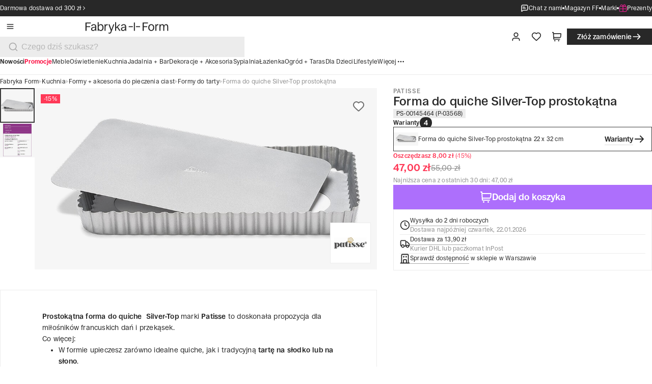

--- FILE ---
content_type: application/javascript; charset=UTF-8
request_url: https://fabrykaform.pl/_next/static/chunks/8387-b310763802d950f6.js
body_size: 1778
content:
try{let t="undefined"!=typeof window?window:"undefined"!=typeof global?global:"undefined"!=typeof globalThis?globalThis:"undefined"!=typeof self?self:{},e=(new t.Error).stack;e&&(t._sentryDebugIds=t._sentryDebugIds||{},t._sentryDebugIds[e]="fa3fcaf5-823a-4983-8b13-b8ebe8953df1",t._sentryDebugIdIdentifier="sentry-dbid-fa3fcaf5-823a-4983-8b13-b8ebe8953df1")}catch(t){}(self.webpackChunk_N_E=self.webpackChunk_N_E||[]).push([[8387],{24402:(t,e,n)=>{t.exports="object"==typeof n.g&&n.g&&n.g.Object===Object&&n.g},26526:t=>{t.exports=function(t){return null!=t&&"object"==typeof t}},26745:t=>{t.exports=function(t){var e=typeof t;return null!=t&&("object"==e||"function"==e)}},26810:(t,e,n)=>{var r=n(51483);t.exports=function(){return r.Date.now()}},30556:t=>{var e=/\s/;t.exports=function(t){for(var n=t.length;n--&&e.test(t.charAt(n)););return n}},35443:(t,e,n)=>{var r=n(73423),o=Object.prototype,i=o.hasOwnProperty,l=o.toString,f=r?r.toStringTag:void 0;t.exports=function(t){var e=i.call(t,f),n=t[f];try{t[f]=void 0;var r=!0}catch(t){}var o=l.call(t);return r&&(e?t[f]=n:delete t[f]),o}},36702:(t,e,n)=>{var r=n(80942),o=n(26526);t.exports=function(t){return"symbol"==typeof t||o(t)&&"[object Symbol]"==r(t)}},36862:(t,e,n)=>{var r=n(30556),o=/^\s+/;t.exports=function(t){return t?t.slice(0,r(t)+1).replace(o,""):t}},41982:(t,e,n)=>{var r=n(36862),o=n(26745),i=n(36702),l=0/0,f=/^[-+]0x[0-9a-f]+$/i,u=/^0b[01]+$/i,a=/^0o[0-7]+$/i,c=parseInt;t.exports=function(t){if("number"==typeof t)return t;if(i(t))return l;if(o(t)){var e="function"==typeof t.valueOf?t.valueOf():t;t=o(e)?e+"":e}if("string"!=typeof t)return 0===t?t:+t;t=r(t);var n=u.test(t);return n||a.test(t)?c(t.slice(2),n?2:8):f.test(t)?l:+t}},46673:(t,e,n)=>{"use strict";n.d(e,{DX:()=>c});var r=n(12115),o=n.t(r,2);function i(t,e){if("function"==typeof t)return t(e);null!=t&&(t.current=e)}var l=n(95155),f=Symbol.for("react.lazy"),u=o[" use ".trim().toString()];function a(t){var e;return null!=t&&"object"==typeof t&&"$$typeof"in t&&t.$$typeof===f&&"_payload"in t&&"object"==typeof(e=t._payload)&&null!==e&&"then"in e}var c=function(t){let e=function(t){let e=r.forwardRef((t,e)=>{let{children:n,...o}=t;if(a(n)&&"function"==typeof u&&(n=u(n._payload)),r.isValidElement(n)){var l;let t,f,u=(l=n,(f=(t=Object.getOwnPropertyDescriptor(l.props,"ref")?.get)&&"isReactWarning"in t&&t.isReactWarning)?l.ref:(f=(t=Object.getOwnPropertyDescriptor(l,"ref")?.get)&&"isReactWarning"in t&&t.isReactWarning)?l.props.ref:l.props.ref||l.ref),a=function(t,e){let n={...e};for(let r in e){let o=t[r],i=e[r];/^on[A-Z]/.test(r)?o&&i?n[r]=(...t)=>{let e=i(...t);return o(...t),e}:o&&(n[r]=o):"style"===r?n[r]={...o,...i}:"className"===r&&(n[r]=[o,i].filter(Boolean).join(" "))}return{...t,...n}}(o,n.props);return n.type!==r.Fragment&&(a.ref=e?function(...t){return e=>{let n=!1,r=t.map(t=>{let r=i(t,e);return n||"function"!=typeof r||(n=!0),r});if(n)return()=>{for(let e=0;e<r.length;e++){let n=r[e];"function"==typeof n?n():i(t[e],null)}}}}(e,u):u),r.cloneElement(n,a)}return r.Children.count(n)>1?r.Children.only(null):null});return e.displayName=`${t}.SlotClone`,e}(t),n=r.forwardRef((t,n)=>{let{children:o,...i}=t;a(o)&&"function"==typeof u&&(o=u(o._payload));let f=r.Children.toArray(o),c=f.find(p);if(c){let t=c.props.children,o=f.map(e=>e!==c?e:r.Children.count(t)>1?r.Children.only(null):r.isValidElement(t)?t.props.children:null);return(0,l.jsx)(e,{...i,ref:n,children:r.isValidElement(t)?r.cloneElement(t,void 0,o):null})}return(0,l.jsx)(e,{...i,ref:n,children:o})});return n.displayName=`${t}.Slot`,n}("Slot"),s=Symbol("radix.slottable");function p(t){return r.isValidElement(t)&&"function"==typeof t.type&&"__radixId"in t.type&&t.type.__radixId===s}},51483:(t,e,n)=>{var r=n(24402),o="object"==typeof self&&self&&self.Object===Object&&self;t.exports=r||o||Function("return this")()},53455:(t,e,n)=>{"use strict";n.d(e,{I:()=>i});var r=n(2954),o=n(94774);function i(t,e){return(0,o.t)(t,r.$,e)}},58840:t=>{var e=Object.prototype.toString;t.exports=function(t){return e.call(t)}},68321:(t,e,n)=>{"use strict";n.d(e,{default:()=>o.a});var r=n(41402),o=n.n(r)},73423:(t,e,n)=>{t.exports=n(51483).Symbol},80942:(t,e,n)=>{var r=n(73423),o=n(35443),i=n(58840),l=r?r.toStringTag:void 0;t.exports=function(t){return null==t?void 0===t?"[object Undefined]":"[object Null]":l&&l in Object(t)?o(t):i(t)}},83693:(t,e,n)=>{var r=n(26745),o=n(26810),i=n(41982),l=Math.max,f=Math.min;t.exports=function(t,e,n){var u,a,c,s,p,d,y=0,v=!1,b=!1,g=!0;if("function"!=typeof t)throw TypeError("Expected a function");function m(e){var n=u,r=a;return u=a=void 0,y=e,s=t.apply(r,n)}function h(t){var n=t-d,r=t-y;return void 0===d||n>=e||n<0||b&&r>=c}function x(){var t,n,r,i=o();if(h(i))return j(i);p=setTimeout(x,(t=i-d,n=i-y,r=e-t,b?f(r,c-n):r))}function j(t){return(p=void 0,g&&u)?m(t):(u=a=void 0,s)}function _(){var t,n=o(),r=h(n);if(u=arguments,a=this,d=n,r){if(void 0===p)return y=t=d,p=setTimeout(x,e),v?m(t):s;if(b)return clearTimeout(p),p=setTimeout(x,e),m(d)}return void 0===p&&(p=setTimeout(x,e)),s}return e=i(e)||0,r(n)&&(v=!!n.leading,c=(b="maxWait"in n)?l(i(n.maxWait)||0,e):c,g="trailing"in n?!!n.trailing:g),_.cancel=function(){void 0!==p&&clearTimeout(p),y=0,u=d=a=p=void 0},_.flush=function(){return void 0===p?s:j(o())},_}}}]);

--- FILE ---
content_type: image/svg+xml
request_url: https://3fa-media.com/footer/tpay.svg
body_size: 2025
content:
<?xml version="1.0" encoding="UTF-8" standalone="no"?>
<!-- Creator: CorelDRAW 2019 (64-Bit) -->

<svg
   xml:space="preserve"
   width="104.77"
   height="96"
   version="1.1"
   style="clip-rule:evenodd;fill-rule:evenodd;image-rendering:optimizeQuality;shape-rendering:geometricPrecision;text-rendering:geometricPrecision"
   viewBox="0 0 104.77 95.993578"
   id="svg1"
   sodipodi:docname="tpay.svg"
   inkscape:version="1.4.2 (f4327f4, 2025-05-13)"
   xmlns:inkscape="http://www.inkscape.org/namespaces/inkscape"
   xmlns:sodipodi="http://sodipodi.sourceforge.net/DTD/sodipodi-0.dtd"
   xmlns="http://www.w3.org/2000/svg"
   xmlns:svg="http://www.w3.org/2000/svg"><sodipodi:namedview
   id="namedview1"
   pagecolor="#ffffff"
   bordercolor="#999999"
   borderopacity="1"
   inkscape:showpageshadow="2"
   inkscape:pageopacity="0"
   inkscape:pagecheckerboard="0"
   inkscape:deskcolor="#d1d1d1"
   inkscape:zoom="1.2081152"
   inkscape:cx="381.99999"
   inkscape:cy="149.40628"
   inkscape:window-width="1920"
   inkscape:window-height="1009"
   inkscape:window-x="-8"
   inkscape:window-y="-8"
   inkscape:window-maximized="1"
   inkscape:current-layer="Warstwa_x0020_1" />
 <defs
   id="defs1">
  <style
   type="text/css"
   id="style1">
   <![CDATA[
    .fil0 {fill:#1F294F}
   ]]>
  </style>
 </defs>
 <g
   id="Warstwa_x0020_1"
   inkscape:label="Warstwa 1"
   style="fill:#fefefe;fill-opacity:1"
   inkscape:groupmode="layer"
   transform="translate(0.21,-0.60000038)">
  <metadata
   id="CorelCorpID_0Corel-Layer" />
  <path
   class="fil0"
   d="m 33.53671,37.963403 0.592409,-3.134828 -5.239798,-0.0082 -7.30637,34.222557 5.448237,0.0055 2.733033,-12.773806 c 1.064141,1.05317 1.762141,3.03335 5.028614,3.872595 2.650754,0.681545 5.536003,0.415509 7.775361,-0.687029 3.594218,-1.770366 6.442442,-5.551083 7.453101,-10.517989 1.973326,-9.69793 -2.830393,-16.703983 -11.004809,-14.572958 -3.392635,0.884499 -4.56511,2.91816 -5.479778,3.594219 z m 21.954764,3.125228 4.910686,0.526586 c 1.224585,-2.929131 2.967525,-3.591476 6.613856,-3.38715 3.631243,0.204325 4.016581,2.57533 3.429659,6.02419 -3.926075,0.19747 -8.584436,0.133018 -12.127917,1.316463 -3.359723,1.121736 -5.924086,3.19928 -6.227144,7.192551 -0.64452,8.477475 8.862813,9.360602 13.873602,5.396128 0.401796,-0.316773 0.582807,-0.414137 0.920152,-0.726797 0.379856,-0.3538 0.533444,-0.552641 0.955808,-0.81319 l -0.610238,3.13757 5.13695,-0.0027 c 0.382598,-0.866671 1.021631,-4.578823 1.264358,-5.729357 0.411387,-1.94864 0.839242,-3.941162 1.25201,-5.871975 0.820048,-3.828713 2.166672,-8.613234 -0.580068,-11.457343 -2.797485,-2.894848 -7.294031,-3.10466 -11.257134,-2.303811 -4.049494,0.820047 -6.498663,2.953814 -7.55458,6.698878 z m 20.689043,23.043591 -1.413824,4.164686 c 2.425854,0.575953 4.222283,1.267096 6.916919,0.36477 2.114562,-0.707599 3.411829,-2.166679 4.459516,-3.635358 2.746747,-3.852026 9.405852,-15.2792 12.31716,-20.06235 l 6.099612,-10.128539 -6.14761,-0.01509 c -0.829649,1.157392 -7.241919,13.12075 -8.669457,15.557578 -0.334601,0.571839 -0.896841,1.867732 -1.365834,2.265414 l -3.143053,-17.81065 -5.991283,-0.01234 c 0.03977,0.866672 4.54043,20.340727 5.039584,22.486836 0.257815,1.105281 0.490934,1.231442 -0.04387,2.110455 -0.899581,1.478279 -2.196848,3.915107 -3.485882,4.750238 -1.570163,1.016145 -3.049805,0.260551 -4.571972,-0.03565 z M 12.407476,34.820347 H 0.74580712 L -0.21,39.070055 l 11.856396,0.03702 c 0.02468,1.158761 -1.208129,6.04476 -1.518046,7.525781 -0.4607624,2.200962 -1.4275404,5.596339 -1.3836574,7.778103 0.1220467,6.172293 6.4739814,6.760587 11.8783364,5.071126 L 19.83178,55.427109 c -2.228387,0.390825 -5.457837,1.201272 -5.570284,-1.838935 -0.04937,-1.360345 0.962663,-5.249396 1.286294,-6.752359 0.46899,-2.187249 0.936609,-4.37724 1.3864,-6.564488 0.298947,-1.453595 -0.109705,-1.165619 2.745374,-1.165619 4.976505,0 4.078293,0.562239 4.62682,-2.03229 0.142616,-0.680172 0.399052,-1.600325 0.426479,-2.253072 H 18.10118 l 1.426168,-6.700248 -5.437267,-0.02331 -1.29178,5.974823 c -0.124789,0.595151 -0.01097,0.525214 -0.390825,0.748738 z m 25.986435,3.921963 c -4.393696,1.01066 -6.122925,4.423865 -6.932001,8.646146 -0.975006,5.088953 0.666459,9.349631 6.301196,8.614606 8.185382,-1.066884 10.23276,-19.469941 0.630805,-17.260752 z m 19.154538,14.291853 c 0,4.580195 6.557634,3.489999 9.486765,0.840617 1.313721,-1.18893 2.192734,-3.485885 2.561618,-5.936426 -2.025437,-0.08913 -5.924085,0.246837 -7.813758,0.693885 -2.428601,0.573211 -4.234625,1.635981 -4.234625,4.401924 z"
   id="path1"
   style="fill:#fefefe;fill-opacity:1;stroke-width:0.137132" />
 </g>
</svg>


--- FILE ---
content_type: application/javascript; charset=UTF-8
request_url: https://fabrykaform.pl/_next/static/chunks/app/(front-layout)/page-997c5885a8b60d15.js
body_size: 5655
content:
try{let e="undefined"!=typeof window?window:"undefined"!=typeof global?global:"undefined"!=typeof globalThis?globalThis:"undefined"!=typeof self?self:{},t=(new e.Error).stack;t&&(e._sentryDebugIds=e._sentryDebugIds||{},e._sentryDebugIds[t]="6f1fe313-fcca-4978-9ef1-38ceef262753",e._sentryDebugIdIdentifier="sentry-dbid-6f1fe313-fcca-4978-9ef1-38ceef262753")}catch(e){}(self.webpackChunk_N_E=self.webpackChunk_N_E||[]).push([[9836],{2860:e=>{e.exports={navButton:"carousel-controls_navButton___kkis",prev:"carousel-controls_prev___Y518",next:"carousel-controls_next__IlcOJ"}},5899:(e,t,r)=>{Promise.resolve().then(r.bind(r,52379)),Promise.resolve().then(r.t.bind(r,52619,23)),Promise.resolve().then(r.t.bind(r,82940,23)),Promise.resolve().then(r.t.bind(r,64528,23)),Promise.resolve().then(r.bind(r,8123)),Promise.resolve().then(r.bind(r,22533)),Promise.resolve().then(r.bind(r,28746)),Promise.resolve().then(r.bind(r,49310)),Promise.resolve().then(r.bind(r,16359)),Promise.resolve().then(r.bind(r,68132)),Promise.resolve().then(r.bind(r,55962)),Promise.resolve().then(r.t.bind(r,23087,23)),Promise.resolve().then(r.t.bind(r,54638,23)),Promise.resolve().then(r.bind(r,94684)),Promise.resolve().then(r.bind(r,3946)),Promise.resolve().then(r.bind(r,8010)),Promise.resolve().then(r.bind(r,62654)),Promise.resolve().then(r.bind(r,30064)),Promise.resolve().then(r.bind(r,93209)),Promise.resolve().then(r.t.bind(r,85598,23)),Promise.resolve().then(r.bind(r,70205)),Promise.resolve().then(r.t.bind(r,92986,23)),Promise.resolve().then(r.bind(r,89030)),Promise.resolve().then(r.t.bind(r,65771,23)),Promise.resolve().then(r.t.bind(r,94695,23)),Promise.resolve().then(r.t.bind(r,33661,23)),Promise.resolve().then(r.t.bind(r,90697,23)),Promise.resolve().then(r.bind(r,23819))},6859:(e,t,r)=>{"use strict";r.d(t,{s:()=>n});var s=r(53404),l=r(57872);let n=()=>({setClick:e=>{let t=new Date;t.setMonth(t.getMonth()+3),(0,s.setCookie)("countPage",e,{expires:t})},setDecline:()=>{let e=new Date;e.setMonth(e.getMonth()+3),(0,s.setCookie)(l.ZN,"true",{expires:e})},setAccept:()=>{let e=new Date;e.setFullYear(e.getFullYear()+3),(0,s.setCookie)(l.RD,"true",{expires:e})},removeDecline:()=>{(0,s.setCookie)(l.ZN,"true")},setVisibilityInSessionStorage:()=>{sessionStorage.setItem(l.X9,"false")},getVisibilityFromSessionStorage:()=>sessionStorage.getItem(l.X9)||""})},8010:(e,t,r)=>{"use strict";r.d(t,{VideoPlayer:()=>a});var s=r(95155),l=r(12115),n=r(2307);let a=e=>{let{autoplay:t,controls:r,height:a,muted:o,poster:i,preload:c,loop:u,width:d,src:_,playsInline:m}=e,[h,f]=(0,l.useState)(t),b=(0,l.useRef)(null);return(0,s.jsxs)("div",{className:"video-player-wrapper",children:[(0,s.jsx)("video",{id:"video-player",ref:b,controlsList:"nofullscreen nodownload noremoteplayback noplaybackrate",autoPlay:t,controls:r,height:a,width:d,loop:u,muted:o,poster:i,preload:c,src:_,playsInline:m}),(0,s.jsx)("div",{className:"controls",children:(0,s.jsx)("div",{className:"button-wrapper",children:(0,s.jsx)(n.K,{icon:h?"pause":"play",onClick:h?()=>{b.current&&b.current.pause(),f(!h)}:()=>{b.current&&b.current.play(),f(!h)},variant:"secondary"})})})]})}},8123:(e,t,r)=>{"use strict";r.d(t,{PaymentClient:()=>o});var s=r(12115),l=r(76059),n=r(53713),a=r(88162);function o(e){let{t}=(0,a.B)(),r=(0,l.K)(e=>e.openModal),o=(0,n.i)(e=>e.setNotification);return(0,s.useEffect)(()=>{if(e.value){if("orderPaid"===e.value)return void r({content:"OrderPaid",onClose:()=>{window.history.replaceState(null,"","/")}});if("error"===e.value){o({text:t("message.payment_error"),type:"error"}),window.history.replaceState(null,"","/");return}}},[e.value,r,o]),null}},20063:(e,t,r)=>{"use strict";var s=r(47260);r.o(s,"notFound")&&r.d(t,{notFound:function(){return s.notFound}}),r.o(s,"useParams")&&r.d(t,{useParams:function(){return s.useParams}}),r.o(s,"usePathname")&&r.d(t,{usePathname:function(){return s.usePathname}}),r.o(s,"useRouter")&&r.d(t,{useRouter:function(){return s.useRouter}}),r.o(s,"useSearchParams")&&r.d(t,{useSearchParams:function(){return s.useSearchParams}})},20923:e=>{e.exports={base:"carousel_base__cBnYt",container:"carousel_container__cB3gE",track:"carousel_track__0OdXm",trackSnapStopAlways:"carousel_trackSnapStopAlways__fgGvl"}},22533:(e,t,r)=>{"use strict";r.r(t),r.d(t,{default:()=>a});var s=r(95155);r(12115);var l=r(15239),n=r(25029);let a=e=>{let{isLocalPhoto:t=!1,objectFit:r="fill",src:a,alt:o,style:i,...c}=e;return a?(0,s.jsx)(l.default,{...c,alt:null!=o?o:"",src:a,style:{objectFit:r,...i},loader:e=>{let{src:r,width:s}=e;return t?r:(0,n.Y)({width:s,src:r})}}):null}},23819:(e,t,r)=>{"use strict";r.r(t),r.d(t,{Carousel:()=>f});var s=r(95155),l=r(12115),n=r(83101),a=r(2821),o=r(2307),i=r(2860),c=r.n(i);let u=(0,l.memo)(e=>{let{canScrollLeft:t,canScrollRight:r,scrollByOneSlide:l}=e;return(0,s.jsxs)(s.Fragment,{children:[t&&(0,s.jsx)(o.K,{variant:"secondary",icon:"arrowLeft",onClick:()=>l(-1),"aria-label":"Previous slide",className:(0,a.A)(c().navButton,c().prev)}),r&&(0,s.jsx)(o.K,{variant:"secondary",icon:"arrowRight",onClick:()=>l(1),"aria-label":"Next slide",className:(0,a.A)(c().navButton,c().next)})]})});u.displayName="CarouselControls";let d=e=>null!=e&&e instanceof HTMLElement;var _=r(20923),m=r.n(_);let h=(0,n.F)(m().track,{variants:{snapStopAlways:{true:m().trackSnapStopAlways}},defaultVariants:{snapStopAlways:!0}}),f=e=>{let{children:t,className:r,controls:n=!0,snapStopAlways:o,...i}=e,c=(0,l.useRef)(null),_=(0,l.useRef)(null),f=(0,l.useRef)(null),b=(0,l.useRef)(null),[v,p]=(0,l.useState)(!1),[x,g]=(0,l.useState)(!1),y=(0,l.useCallback)(()=>{let e=c.current,t=_.current;if(!e||!t||e.scrollWidth<=0){p(!1),g(!1);return}let r=t.children.length>1,s=e.scrollLeft,l=r&&s+e.clientWidth<e.scrollWidth-2;p(r&&s>0),g(l)},[]),w=(0,l.useCallback)(()=>{null===f.current&&(f.current=requestAnimationFrame(()=>{f.current=null,y()}))},[y]),k=(0,l.useCallback)(()=>{if(null!==b.current)return b.current;let e=c.current,t=_.current,r=null==t?void 0:t.firstElementChild;if(!e||!t||!d(r))return 0;try{let s=getComputedStyle(e),l=getComputedStyle(t),n=parseFloat(s.gap)||parseFloat(l.gap);if(n>0)return b.current=n,n;let a=parseFloat(getComputedStyle(r).marginRight)||0;return b.current=a,a}catch(e){return 0}},[]),C=(0,l.useCallback)(e=>{let t=c.current,r=_.current,s=null==r?void 0:r.firstElementChild;if(!t||!r||!d(s)||0===s.offsetWidth)return;let l=s.offsetWidth,n=k();t.scrollBy({left:(l+n)*e})},[k]),j=(0,l.useCallback)(e=>{let t=c.current;if(t)switch(e.key){case"ArrowLeft":e.preventDefault(),C(-1);break;case"ArrowRight":e.preventDefault(),C(1);break;case"Home":e.preventDefault(),t.scrollTo({left:0});break;case"End":e.preventDefault(),t.scrollTo({left:t.scrollWidth})}},[C]);(0,l.useEffect)(()=>{let e=c.current;if(!e)return;y(),e.addEventListener("scroll",w,{passive:!0});let t=new ResizeObserver(()=>{b.current=null,y()});return t.observe(e),()=>{e.removeEventListener("scroll",w),t.disconnect(),null!==f.current&&cancelAnimationFrame(f.current)}},[w,y]),(0,l.useEffect)(()=>{b.current=null,y()},[y]);let N=(0,l.useMemo)(()=>({canScrollLeft:v,canScrollRight:x,scrollByOneSlide:C}),[v,x,C]);return(0,s.jsxs)("div",{className:(0,a.A)(m().base,r),...i,children:[(0,s.jsx)("div",{ref:c,className:m().container,onKeyDown:j,tabIndex:0,role:"region","aria-label":"Carousel","aria-roledescription":"carousel",children:(0,s.jsx)("div",{ref:_,className:h({snapStopAlways:o}),"aria-live":"polite","aria-atomic":"false",children:t})}),n&&(0,s.jsx)(u,{...N})]})}},30064:(e,t,r)=>{"use strict";r.d(t,{default:()=>c});var s=r(95155),l=r(12115),n=r(2821),a=r(64142),o=r(57872),i=r(88162);let c=e=>{let{categories:t,prefetch:r}=e,{t:c}=(0,i.B)(),[u,d]=(0,l.useState)(!1);return 0!==t.length&&(0,s.jsx)("div",{className:"category__carousel-new",children:null==t?void 0:t.map((e,l,i)=>{if(e)return(0,s.jsxs)("div",{className:(0,n.A)("category__carousel-new--wrapper",{"category__carousel-new--hide":l>=o.$8&&!u}),children:[(0,s.jsx)(a.default,{id:null==e?void 0:e.id,name:null==e?void 0:e.name,photoUrl:(null==e?void 0:e.photoUrl)||"",url:null==e?void 0:e.url,prefetch:r}),l===o.$8-1&&!u&&i.length>o.$8&&(0,s.jsx)("div",{className:"category__carousel-new--overlay carousel-slide carousel-slide--more",onClick:()=>d(!0),children:(0,s.jsx)("p",{className:"carousel-slide__title",children:(0,s.jsx)("span",{children:c("title.category",{count:t.length-o.$8+1})})})})]},null==e?void 0:e.id)})})}},33661:e=>{e.exports={base:"article-badge_base__Crb_n",light:"article-badge_light__FZvlK",dark:"article-badge_dark___SaF7"}},49310:(e,t,r)=>{"use strict";r.d(t,{default:()=>i});var s=r(95155);r(12115);var l=r(28746),n=r(22533),a=r(81619),o=r(90328);let i=e=>{var t;let{brand:r}=e,i=(0,a.u)(e=>e.setResourceName);return(0,s.jsx)(l.default,{href:r.url,skeletonRouteType:o.L3.CATEGORY,onClick:()=>{i(r.name)},className:"brand-tile-wrapper",children:(0,s.jsxs)("div",{className:"brand-tile",children:[(0,s.jsx)(n.default,{width:380,height:380,className:"brand-tile__image",objectFit:"scale-down",src:null!=(t=r.photoUrl)?t:"",alt:r.name}),(0,s.jsx)("p",{className:"brand-tile__title",children:r.name})]})})}},53713:(e,t,r)=>{"use strict";r.d(t,{i:()=>s});let s=(0,r(25959).v)()(e=>({notification:void 0,isVisible:!1,setNotification:t=>e(()=>({notification:t,isVisible:!!t})),setIsVisible:t=>e(()=>({isVisible:t}))}))},54638:e=>{e.exports={container:"benefits_container__TZDCQ",list:"benefits_list__4Xg2s",item:"benefits_item__jdIyc",separator:"benefits_separator__q1gXy"}},55962:(e,t,r)=>{"use strict";r.d(t,{CollectionBarLink:()=>o});var s=r(95155),l=r(81619),n=r(28746),a=r(90328);let o=e=>{let{children:t,href:r,title:o}=e,i=(0,l.u)(e=>e.setResourceName);return(0,s.jsx)(n.default,{href:r,skeletonRouteType:a.L3.CATEGORY,onClick:()=>{i(o)},children:t})}},62654:(e,t,r)=>{"use strict";r.d(t,{CarouselBody:()=>b,CarouselRoot:()=>h,CarouselShowMore:()=>v,CarouselTitle:()=>f,g:()=>m});var s=r(95155),l=r(12115),n=r(52619),a=r.n(n),o=r(2821),i=r(88162),c=r(2307);let u=e=>{let{ref:t,children:r,className:l}=e;return(0,s.jsx)("div",{ref:t,className:(0,o.A)("carousel-custom__tile",l),children:r})},d=e=>{let{galleryElement:t}=e,{trackId:r}=m(),[n,a]=(0,l.useState)(!1),[i,u]=(0,l.useState)(!1),d=()=>{if(!t.current)return 0;let e=parseFloat(window.getComputedStyle(t.current).gap);return t.current.children[0].getBoundingClientRect().width+e},_=()=>{setTimeout(()=>{t.current&&(a(t.current.scrollLeft>50),u(t.current.scrollLeft+t.current.clientWidth!==t.current.scrollWidth))},300)};return(0,l.useEffect)(()=>{_()},[]),(0,s.jsxs)(s.Fragment,{children:[(0,s.jsx)("div",{className:(0,o.A)("carousel-custom__arrow","carousel-custom__arrow--left",{"carousel-custom__arrow--hidden":!n}),children:(0,s.jsx)(c.K,{variant:"secondary",icon:"arrowLeft",onClick:()=>{t.current&&(t.current.scrollBy({left:-d(),behavior:"smooth"}),_())}})}),(0,s.jsx)("div",{className:(0,o.A)("carousel-custom__arrow","carousel-custom__arrow--right",{"carousel-custom__arrow--hidden":!i}),children:(0,s.jsx)(c.K,{className:(0,o.A)(r),variant:"secondary",icon:"arrowRight",onClick:()=>{t.current&&(t.current.scrollBy({left:d(),behavior:"smooth"}),_())}})})]})},_=(0,l.createContext)(null),m=()=>{let e=(0,l.useContext)(_);if(!e)throw Error("useCarousel must be used within <CarouselRoot>");return e},h=e=>{let{variant:t,children:r,trackId:n,theme:a="light"}=e,i=(0,l.useRef)(null),c=(0,l.useRef)(null);return(0,s.jsx)(_.Provider,{value:{variant:t,galleryRef:i,slideRef:c,trackId:n,theme:a},children:(0,s.jsx)("div",{className:(0,o.A)("carousel-custom",t,a),children:(0,s.jsx)("div",{className:(0,o.A)("carousel-custom__carousel",t),children:r})})})},f=e=>{let{children:t,isLoading:r,className:l}=e,{t:n}=(0,i.B)(),{theme:a}=m();return(0,s.jsx)("h3",{className:(0,o.A)("carousel-custom__title",a,l,{"skeleton__override-text":r}),children:null!=t?t:n("title.trends_novelties_tips")})},b=e=>{let{children:t}=e,{variant:r,galleryRef:n,slideRef:a}=m();return(0,s.jsxs)("div",{style:{position:"relative"},children:[(0,s.jsx)("div",{ref:n,className:(0,o.A)("carousel-custom__overflow","article-carousel",r),children:l.Children.map(t,(e,t)=>(0,s.jsx)(u,{ref:a,className:r,children:e},t))}),(0,s.jsx)(d,{galleryElement:n,tile:a})]})},v=e=>{let{href:t,children:r}=e,{theme:l}=m();return(0,s.jsx)(a(),{href:t,className:"carousel-custom__link",children:(0,s.jsx)(c.$,{className:"carousel-custom__button",iconAfter:"arrowRight",text:r,variant:"dark"===l?"tertiary-alternative":"tertiary"})})}},64142:(e,t,r)=>{"use strict";r.d(t,{default:()=>d});var s=r(95155);r(12115);var l=r(2821),n=r(28746);let a=e=>{let{children:t,link:r,as:l,skeletonRouteType:a,prefetch:o}=e;return(0,s.jsx)(s.Fragment,{children:r?(0,s.jsx)(n.default,{href:r,as:l,className:"carousel-slide__link",skeletonRouteType:a,prefetch:o,children:t}):(0,s.jsx)("div",{className:"carousel-slide__link",children:t})})};var o=r(10762),i=r(90328);let c=function(e){let{title:t,image:r,className:l,link:n,as:c,onClick:u,prefetch:d}=e;return(0,s.jsx)(a,{link:n,as:c,skeletonRouteType:i.L3.CATEGORY,prefetch:d,children:(0,s.jsxs)("div",{className:l,onClick:e=>{u&&u(e)},children:[r&&(0,s.jsx)("div",{className:null==r?void 0:r.className,children:(0,s.jsx)(o.$,{src:r.src,alt:t||"",imgWidths:[128,256]})}),(0,s.jsx)("p",{className:"carousel-slide__title",children:(0,s.jsx)("span",{children:t})})]})})};var u=r(81619);let d=e=>{let{id:t,name:r,photoUrl:n,url:a,className:o,prefetch:i}=e,d=(0,u.u)(e=>e.setRouteSubcategoriesCount),_=(0,u.u)(e=>e.setResourceName);if(!t)return(0,s.jsx)(s.Fragment,{});let m={id:t,url:a,src:n,width:133,height:133,className:"carousel-slide__image",alt:r,name:r};return(0,s.jsx)(c,{onClick:()=>{d(0),_(r)},image:m,className:(0,l.A)("carousel-slide",o),title:m.name,link:m.url,prefetch:i})}},64528:e=>{e.exports={base:"articles-carousel_base__EDcQY",title:"articles-carousel_title__PSxyp",footer:"articles-carousel_footer__Ls0Lh"}},65771:e=>{e.exports={base:"button_base__WmA63",enabled:"button_enabled__7Xhdy",disabled:"button_disabled__hfuGE",primary:"button_primary__PU3mV",secondary:"button_secondary__Us1s8",dark:"button_dark__c7ier",tertiary:"button_tertiary__p0_ce",ghost:"button_ghost__H9UbS",destructive:"button_destructive__B6zrb",s:"button_s__hRvKD",m:"button_m__X3Mjt",l:"button_l__tkJ9t",xl:"button_xl__xsEgN"}},68132:(e,t,r)=>{"use strict";r.d(t,{CollectionBarEffects:()=>l});var s=r(12115);let l=e=>{let{buttonTextColor:t}=e;return(0,s.useEffect)(()=>{document.documentElement.style.setProperty("--collection-bar-button-color","".concat(t||""))},[t]),null}},70205:(e,t,r)=>{"use strict";r.d(t,{AboutMoreShowMore:()=>i});var s=r(95155),l=r(93209),n=r(2307),a=r(85598),o=r.n(a);let i=e=>{let{children:t}=e,r=(0,l.s)();return(0,s.jsx)(n.$,{variant:"ghost",className:o().buttonMore,onClick:r.setExpand,"data-expand":r.expand,text:t,iconBefore:"plus"})}},82940:e=>{e.exports={base:"main-banner_base__c1jrD",content:"main-banner_content___bnf6",cover:"main-banner_cover__CbxPv",title:"main-banner_title__hbSwl",subtitle:"main-banner_subtitle__D2kLY",cta:"main-banner_cta__2sGRR",buttonIcon:"main-banner_buttonIcon__1UUWW",coverImage:"main-banner_coverImage__HinIa"}},85598:e=>{e.exports={container:"about-formadore_container__wVFIi",content:"about-formadore_content__lWKUd",title:"about-formadore_title__I7uXI",logo:"about-formadore_logo__mUi2c",wrapperDescription:"about-formadore_wrapperDescription__3SkGI",description:"about-formadore_description__unuRA",rightSideText:"about-formadore_rightSideText__rHmd_",buttonMore:"about-formadore_buttonMore__C20uO",expand:"about-formadore_expand__MICh4"}},89030:(e,t,r)=>{"use strict";r.d(t,{HomePageEffects:()=>u});var s=r(12115),l=r(20063),n=r(76059),a=r(53713),o=r(57872),i=r(88162),c=r(6859);let u=()=>{let{t:e}=(0,i.B)(),t=(0,n.K)(e=>e.openModal),r=(0,a.i)(e=>e.setNotification),u=(0,l.useSearchParams)();(()=>{let{t:e}=(0,i.B)(),[t,r]=(0,s.useState)(!1),u=(0,l.useSearchParams)(),d=u.get("token"),{setVisibilityInSessionStorage:_}=(0,c.s)(),m=u.get(o.DO),{setAccept:h}=(0,c.s)(),f=(0,n.K)(e=>e.openModal),b=(0,a.i)(e=>e.setNotification);(0,s.useEffect)(()=>{let s=async()=>{try{let t=await fetch("".concat(o.Lc,"/newsletter/confirm"),{headers:{"Content-Type":"application/json","X-Domain":"https://fabrykaform.pl"},method:"POST",body:JSON.stringify({key:d})});if(!t.ok)throw Error();let s=await t.json();r(!0),h(),_(),f({content:"NewsletterSubscribed",buttonText:e("button.buy_something"),message:e("text.newsletter_confirmation_info",{amount:s.couponAmount}),header:""})}catch(t){b({text:e("message.newsletter_confirmation_error"),type:"error"})}};d&&!t&&m&&s()},[])})(),(0,s.useEffect)(()=>{_(),d()},[]);let d=()=>{"true"===u.get(o.sK)&&(t({title:e("title.welcome_back"),content:"Login"}),window.history.replaceState(null,"","/"))},_=()=>{let t=u.get("remove-account");0!==u.size&&t&&"true"===t&&r({text:e("message.account_deleted"),type:"success"})};return null}},90697:e=>{e.exports={light:"article-tile_light__OJ4Es",dark:"article-tile_dark__FUOIQ",base:"article-tile_base__a8ohS",cover:"article-tile_cover__ulN2k",coverBadge:"article-tile_coverBadge__Vb6oL",content:"article-tile_content__8TAdQ",enhanced:"article-tile_enhanced__YmoBa",wrapper:"article-tile_wrapper__VKVQp",title:"article-tile_title__d_xLE",sale:"article-tile_sale__HSm3b",subtitle:"article-tile_subtitle__L1t9l",icon:"article-tile_icon__sekDV"}},92986:e=>{e.exports={content:"shop-highlight_content__uluW2"}},93209:(e,t,r)=>{"use strict";r.d(t,{AboutFormadore:()=>u,s:()=>c});var s=r(95155),l=r(12115),n=r(85598),a=r.n(n),o=r(2821);let i=(0,l.createContext)(null),c=()=>{let e=(0,l.useContext)(i);if(!e)throw Error("useAboutContext must be used within a AboutContextProvider");return e},u=e=>{let{children:t}=e,[r,n]=(0,l.useState)(!1);return(0,s.jsx)(i.Provider,{value:{expand:r,setExpand:()=>n(!0)},children:(0,s.jsx)("div",{className:(0,o.A)(a().container,{[a().expand]:r}),children:t})})}},94695:e=>{e.exports={slide:"carousel-slide_slide__5Sc94"}}},e=>{e.O(0,[748,912,8311,2619,2379,5068,8231,5239,7828,4684,8162,616,3946,8441,2604,7358],()=>e(e.s=5899)),_N_E=e.O()}]);

--- FILE ---
content_type: image/svg+xml
request_url: https://3fa-media.com/footer/inpost.svg
body_size: 2479
content:
<?xml version="1.0" encoding="UTF-8" standalone="no"?>
<svg
   id="Warstwa_1"
   viewBox="0 0 212.37259 95.999998"
   version="1.1"
   sodipodi:docname="inpost.svg"
   inkscape:version="1.3.2 (091e20e, 2023-11-25, custom)"
   width="212.37259"
   height="96"
   xmlns:inkscape="http://www.inkscape.org/namespaces/inkscape"
   xmlns:sodipodi="http://sodipodi.sourceforge.net/DTD/sodipodi-0.dtd"
   xmlns="http://www.w3.org/2000/svg"
   xmlns:svg="http://www.w3.org/2000/svg">
  <sodipodi:namedview
     id="namedview7"
     pagecolor="#ffffff"
     bordercolor="#999999"
     borderopacity="1"
     inkscape:showpageshadow="2"
     inkscape:pageopacity="0"
     inkscape:pagecheckerboard="0"
     inkscape:deskcolor="#d1d1d1"
     inkscape:zoom="2.0835214"
     inkscape:cx="158.14572"
     inkscape:cy="72.713436"
     inkscape:window-width="1920"
     inkscape:window-height="1009"
     inkscape:window-x="-8"
     inkscape:window-y="-8"
     inkscape:window-maximized="1"
     inkscape:current-layer="Warstwa_1"
     showgrid="false" />
  <defs
     id="defs1">
    <style
       id="style1">.cls-1{fill:#ffcc05;}.cls-1,.cls-2,.cls-3{stroke-width:0px;}.cls-1,.cls-3{fill-rule:evenodd;}.cls-2{fill:none;}.cls-3{fill:#fefefe;}</style>
  </defs>
  <g
     id="InPost_RGB_Yellow_White"
     style="fill:#ffffff;fill-opacity:1"
     transform="translate(-60.43,-60.32)">
    <path
       class="cls-3"
       d="m 194.94861,111.52004 c 2.44269,-2.42312 3.66737,-5.68229 3.66737,-9.6922 0,-4.207345 -1.21799,-7.525987 -3.60839,-9.922675 -2.44251,-2.390094 -5.93237,-3.601646 -10.48213,-3.601646 h -14.05761 v 39.308631 h 6.5581 v -12.43123 h 7.95377 c 4.17454,0 7.52598,-1.21136 9.96889,-3.66088 z m -9.85694,-16.84287 c 4.56952,0 6.87411,2.390101 6.87411,7.15067 0,2.21892 -0.62539,3.95054 -1.84363,5.18848 -1.21808,1.24443 -2.95637,1.84366 -5.14243,1.84366 h -7.98024 V 94.67061 h 8.09883 z m -52.40485,-6.288031 h -6.5647 v 39.308451 h 6.5647 z M 269.36508,128.3366 c 1.13256,0 2.24506,-0.14518 3.29206,-0.40175 h 0.0336 v -5.42541 c -0.54671,0.0789 -1.09975,0.11841 -1.64622,0.11841 -1.64611,0 -2.72574,-0.37536 -3.23956,-1.06668 -0.42803,-0.54651 -0.65177,-1.6724 -0.65177,-3.40414 v -15.92105 h 5.6494 v -5.273995 h -5.64946 v -8.507018 h -6.367 v 30.103573 c 0,3.6084 0.45432,6.0248 1.38927,7.32855 1.16533,1.64609 3.54892,2.45599 7.18357,2.45599 z m -111.76306,-0.57957 h 6.44603 V 107.7998 c 0,-3.34481 -0.93486,-5.94548 -2.75225,-7.7892 -1.81728,-1.87675 -4.26008,-2.969601 -7.32821,-2.969601 -7.07179,0 -14.91379,1.758095 -14.91379,1.758095 v 28.951386 h 6.44622 v -24.30956 c 2.24526,-0.49374 5.33987,-0.9547 7.26898,-0.80973 3.12772,0.26323 4.82647,2.39669 4.82647,6.3472 v 18.77209 z m 71.4008,-15.63121 c 0,4.7275 -1.30368,8.5399 -3.91771,11.42383 -2.61394,2.88397 -5.99829,4.3261 -10.13983,4.3261 -4.14165,0 -7.55908,-1.44214 -10.13997,-4.3261 -2.61401,-2.88393 -3.91769,-6.68978 -3.91769,-11.4173 0,-4.72763 1.30368,-8.53327 3.91769,-11.39097 2.61401,-2.851022 5.99187,-4.299561 10.13997,-4.299561 4.14814,0 7.58522,1.44196 10.19914,4.299561 2.55472,2.88384 3.8584,6.66334 3.8584,11.39097 z m -6.6436,0.0268 c 0,-2.96957 -0.67828,-5.30698 -2.0148,-7.03855 -1.36302,-1.73188 -3.15392,-2.59439 -5.39914,-2.59439 -2.24526,0 -4.03624,0.86917 -5.39265,2.62056 -1.36301,1.75802 -2.01479,4.0955 -2.01479,7.01238 0,2.9169 0.67814,5.30717 2.01479,7.03871 1.36296,1.73164 3.15395,2.59413 5.39265,2.59413 2.2385,0 4.03612,-0.86905 5.39914,-2.59413 1.33652,-1.73154 2.0148,-4.06923 2.0148,-7.03871 z m 31.21654,12.75384 c 2.27136,-1.90287 3.41064,-4.3522 3.41064,-7.32172 0,-4.61567 -2.81158,-7.44018 -8.46759,-8.50708 -2.38346,-0.4346 -4.8,-0.86909 -7.24271,-1.2444 -1.73168,-0.46091 -2.58108,-1.3234 -2.58108,-2.56791 0,-2.15967 1.8766,-3.22632 5.6494,-3.22632 2.94988,0 5.59676,1.0403 7.89464,3.11445 l 3.83211,-4.09558 c -3.18021,-3.002456 -7.01236,-4.497026 -11.52923,-4.497026 -3.72016,0 -6.70288,0.895538 -8.9481,2.712651 -2.24523,1.810755 -3.35149,4.095545 -3.35149,6.775425 0,2.67971 0.90857,4.64174 2.75225,5.97188 1.59336,1.09317 4.20087,1.90297 7.9012,2.44942 3.06852,0.48732 4.94476,0.86257 5.64948,1.1259 1.21808,0.46084 1.8172,1.32353 1.8172,2.56802 0,1.06657 -0.53987,1.9884 -1.59348,2.71274 -1.0534,0.7243 -2.46898,1.09294 -4.28626,1.09294 -3.23963,0 -6.08393,-1.21156 -8.52694,-3.63454 l -4.8853,4.15489 c 3.18009,3.52241 7.67067,5.27397 13.4912,5.27397 3.72019,0 6.7293,-0.94826 9.00066,-2.85101 v 0 z"
       id="path1"
       style="fill:#ffffff;fill-opacity:1" />
    <path
       class="cls-1"
       d="m 83.435766,108.37281 c 0,0 -5.148977,1.99492 -11.502887,1.99492 -6.353918,0 -11.502879,-1.99492 -11.502879,-1.99492 0,0 5.148961,-1.99523 11.502879,-1.99523 6.35391,0 11.502887,1.99523 11.502887,1.99523 z"
       id="path2"
       style="fill:#ffffff;fill-opacity:1" />
    <path
       class="cls-1"
       d="m 99.337011,79.052526 c 0,0 -4.563016,-3.08149 -8.11854,-8.250218 C 87.669521,65.626995 86.471156,60.32 86.471156,60.32 c 0,0 4.562923,3.074906 8.118515,8.250188 3.555535,5.175324 4.74734,10.482338 4.74734,10.482338 z"
       id="path3"
       style="fill:#ffffff;fill-opacity:1" />
    <path
       class="cls-1"
       d="m 87.689215,91.701064 c 0,0 -5.497878,-0.612309 -11.107774,-3.542388 -5.609883,-2.930035 -9.204949,-7.065006 -9.204949,-7.065006 0,0 5.497933,0.612341 11.107827,3.54238 5.609885,2.93006 9.204896,7.065014 9.204896,7.065014 z"
       id="path4"
       style="fill:#ffffff;fill-opacity:1" />
    <path
       class="cls-1"
       d="m 99.337011,137.58751 c 0,0 -4.563016,3.08149 -8.11854,8.2502 -3.54895,5.16868 -4.747315,10.48229 -4.747315,10.48229 0,0 4.562923,-3.07489 8.118515,-8.25023 3.555535,-5.16869 4.74734,-10.48226 4.74734,-10.48226 z"
       id="path5"
       style="fill:#ffffff;fill-opacity:1" />
    <path
       class="cls-1"
       d="m 87.689215,124.93896 c 0,0 -5.497878,0.61227 -11.107774,3.54238 -5.609883,2.93008 -9.204949,7.06503 -9.204949,7.06503 0,0 5.497933,-0.61234 11.107827,-3.5424 5.609885,-2.93007 9.204896,-7.06501 9.204896,-7.06501 z"
       id="path6"
       style="fill:#ffffff;fill-opacity:1" />
    <path
       class="cls-1"
       d="m 101.0424,117.97925 v 0 c 4.1415,10.60743 10.79829,18.2124 22.68948,20.01649 -1.3562,0.18439 -2.73232,0.29628 -4.14143,0.3028 -16.84926,0.0726 -30.577699,-13.28056 -30.650155,-29.82714 -0.07246,-16.546439 13.524235,-30.024636 30.373725,-30.097081 1.50113,-0.007 2.976,0.09879 4.42456,0.296303 -13.62299,1.698756 -22.70941,12.27322 -24.506964,25.731668 -0.572843,8.2041 8.981144,10.97609 8.981144,10.97609 0,0 -3.91134,2.5548 -7.17036,2.60742 q 0,0 0,0 v 0 z"
       id="path7"
       style="fill:#ffffff;fill-opacity:1" />
  </g>
</svg>
